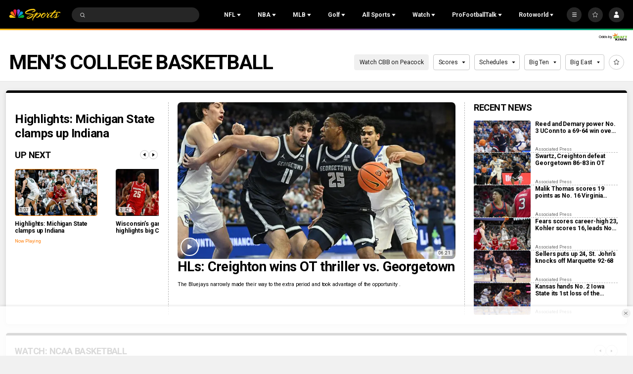

--- FILE ---
content_type: text/plain; charset=utf-8
request_url: https://widgets.media.sportradar.com/NBCUniversal/licensing
body_size: 10803
content:
U2FsdGVkX19TdR8Cw3zueHxE2Dvv8Hlg7HDV1UVKwXwrm2zPwLzYt+HOFVA13G+2+ZsqrZv1WNVWSIV5Yde8hGmexl3r1UtWBm86wXpbZVI6acR592ZmejGcQT1y7sa47ZarYNWSN1shdmSyu5krLnaI9ZKDexV/NrLeIjDcstESiDi45puNaJq8M8EHToIZukeektkWHImYcWxFWPOnUGBBZJWfB5az8+FYjaS0ECeak0pebCA+Zb+FEqQRQghVMcMBSpwMHMmZJ41dY7TSckSFDGnTwOS/ApmZkbGrbSZ0yCNEi/MUSogsQLRITNUrS16x+ZNAQ51RWGrceeu3XTvRG1gnTKitF1uxWRrGnL2vJk8CqD3nGtBm9c20YnDR0YJ+mDwVIa3vchkifkdMjaOV4YssBekWbzeSGbF+//1qX492HoaL4ciGyhi5Y1zy6zwExOu53hS09RgNQtERLZm2BuJt9LOrhSAS1JqbTG8T2j3zQwQFqG9HRzfwaUgqNZSzVs2hlddT95PodLl6goU34xO1BCu84RzBKTPu2GXWVWTK/XXsREMrW8Sda4afKM2siJJaHoqmciN5wVLuh2KQiU4n54TLRpccXGurAAP/rZBKE5Rd0Tsm1RfFsurqoMyYUV+a8pBT46WKXGYLfKK+aJr4Mer6WEqBQ+mpZQpwCP0BwEu5yXCvX0n4rYEfzmR3MOPIquedFE+48Vqln8g1jttREkrnKKtDN4rU144ogEzKWtCrlW8FTo8ZlBHpLU+Xm4fj+XXNq/9ojvy/TL7kfxdbD3eQQTWmAbMU3697FZiAEQ10Rfxcogr8ieg3+tzoVwZ0mJWn7j2Wpmuh/RBhJdC9P3R+CQE1APWmIJBh6V2nUMME8lyb+Q2Y65bsdLLC9HTlxcOa4CEHBwGyrpaDFrtzoGR+0duHZHvtR3WmBFj5LeyAfxbSvJe2yqOqDTZJbat3Su2rStnDQ1wCwmNrwj0qWRJUfYXBDv/WEZxZsgnPbz9QN6KR/6slX9jaCrpXYaVJ8uOmG/r5vGokbmSAlGPrtFGUH8Ipe5ojhRoQQR15kvd5EAgW2wQ0oI7uXoZ0mWR8VV0qlNMiYbiTFzptDibqhlOVnwx3LxOQo2JHLHCBuARiXtzhMxxl9zivJaXEBr7M7t+UnPVoxUYOX7o0JBHPRTBOSNVM01cBaB3j7/qVrE3nIWijX6p2Eh2mxG+YbMWtsuCHeivTSDAuB9ieUxPewN67R0/QElKb0g2UC3NbllG4+FD/57Bo4tHaFyRhKNhZULrtVdpTdAgKp+Xz3O6FCVUmL5eGZ+hXXA4iUxyTIvTBwl8NO2SecbqXA9kIG+/eRFjc2XyRBuKRjDBo++oXNK9Z85xRZeLjSLvEbnjABU/y8aJw1Zc4rkY9CQJqUccuAEkdlYwYaW4m400l8DzOywmPzXQb2ZYMLOhZFo70yI8uN3uGPeUI2dbMRM5Xky9fM/ptvbIQ/CZFLN+jM2G3/FLmEHE6FYPlQZchng2BIIseVapkrOWio8WatxocVXs+nHpRivGVGIEweVPlCTDNCfNjHYAkKUsiNuwx6uZWu6essOS9zkP5U7vxZrA/pZjoO15eKIPT3Y7V2QZ8CXts9IWLQURBihK/sejc+iJ691BCEH6jqGi6GcFp2wTOHkDy+m8e8Tm5zdq8N5SOUkUM3cih/SbaKQbslSDujpjaEtfwc71RM/BAo79cQPSBCZbFdOGRtXZjwMSorRsiHkrhSPkQtTAX9tup0z5i526dTdbpW0Xe8z8skJ1r+44r5/RT1RgrvpSJc8yxvsbZHNWD3RUzW1aufB1FGIxKJt28RhFws7E5EU0TDCUdY/5ZcQyVMo3k3Vvt8VcAxShUKeTHZWzPwipWOzmx8gbUVpcMTG56pPutg9Js94jtSDCJl4vvy0ajTEm0Lf3W7FBbo+/MF11Kyct1hLI8xXuIUAWTIyszLWTZ5VFJiCJM1iGDuNWCFqd+S8IEqkiuPz+IHrFqWI1ZSjAvwJ7qug8GyorGsHdlyHT8XD0I8O/lbqswGUbbEJXGaE/aW87Vefk1OWMEt/QMfwT3zMxrSuHeg9UkkugtfEsRlpyr3H4cF3ZsHU5GAJ/dYPkcZbOpaQiMAPz8EQNAuGBDN/xjc50wF4eFIW4bpfJNMSBm3wX5re8HCdoSliuHOrWx3IBkL+7TVay7EWIajgXlD1H5+otMktAKQyKksfYcBKj8eHPC2KKXBajUNf398lU4WvXMw/[base64]/7XTt/h5tbGNmHHJ8kIVdxiRYUGHZNEHVWldgMFdB006avIyoZC56qSlMhr5OenMETHeYykihU10+wonGvxzmCU4IgJrEpj6fMIe+Q/F8KhD+tOSe7vnHdh3/HEJtdu4jclInLadw7SfRKlahMnpJQ0gTCX7HB6BV7Dwp1c4ZebNuiBOJ9Q3Hjy8ocvrRHe050ZSBwCJ5IQ3qFSiKq1jA31T4O5S9wLIefV5RzsDNN7344vbsKrHyr+1Qsy2VXaLMTXYIHrAmLhIxXHcZyQ4vA/gwJOpDoF9H2qHH9/JTGchFPT6ECiyKNVu6cjjxpShEiByAYRQF+yC4KjyP+y1wtbzBH5yNLxt2Tk77CM1cRbuYg+8uJ9TqalU0UtE0PTr7wuRS7qND4hgrloGQzamnIPR3sYUrMvnf1/N27TRQObp26eXIZCQWPSQ/v7Nvsbws1l4dshooHWAOVXqspdUVLfIfyewuRDsf7i/vkzHfGwTry+1TvIv7nXogdeAaGFtCUmDcXt9C6duktR+iTr5l78+pwRAXFOnKgswIzcRdN/KZIzlfJrPUTpOORsAqTzJvlbQpow8haF4Euw9P8M/JcqojSMJA/xmeErgEzn975Di/[base64]/nWzq/FCJcVEOuihVY6uRjdDlsgApgU7d9wZZpKbGZs8/RJQMtq2KnjCUFWc3LnbcxkRkHs09O82F8FVa7q68Zij5v4phFiuwjTRv52scsj9fL6p5937A8TZIv69q+5yNAT24pCpuZNAuYXA9f+QAuD93eupJtPsdfXkX/u/buWMrC0iGII7VsSp2+JVfNHYR7E1sxY1XLaGSHVhlzhkP0YlFfXE+V+X9AQyRdbkC8yS/0jNEz6xQydbGmnA9EkZ8wFSA9Hvy12qVP0+ixegdXmALS6GWCdcZJwQ/2swYFnZE6b3+aaq8Ee8hLSu3z+jApl/9eRMkJ8lt5aZtqMekiOdkinEqYyxcz76rbeCdrhgn+0mHHkm4Sw4Jos3QyOi8TMAQc93uRoIRgRGQLOQjo5AwxKmqQ63sfKENpVqwuwKxb/qURFTqSzTsakDDWJ9xsk7O7LxnSE/lJpuMKSbin+tOJxChYt6DBFd2e/IrZfOJWzdm1dn2On3Lw4PiE84gmBcGQK7M0vBUlDNCAO5RwFG6yPLiNGwjGQZbNDWsEldc/RLneklt1xkeJ62Wb07AZYtJf22bD5rpruqG5ImkRcQv7xmcieqk0RiAlvJJaZfKngKNeGWCOJ53LxQJGfLP+b0/toCOi7vj5UDr0jZvBSLA3gBwWqbUADx+OAKXzIjel8PtCLGLVccwVhoAc2gtwysFby0LoE9dBOd3rcoW49OI6+Grm2ziSS4oDP6OTN3klklJPSptb//j+Flz2VfJ8vBWxkcK7FsbKlMc+Coi/mWn/agyEh0lYrnZmTdX4inNGRSzV+kW3rmp6+iMxleiw7Ch34n0SK+mtuc2mltr2kQq86v6/S4/3E0/xd95ZqsTx5emKXJOUzSnaGO9Kt2cDNCrSyjJj2i+SLbaXG3svVDTXTGMVDgdNLVCox6PVVBmjhqWDL4aTcF06blzd06oKTlIOwU/aX9vwnd/u+fv+LE5jN+saxNV+jaxW0Cek5U/xy9uvKwgEqOU0qilCSYY+4JIU5oHNkEcIQGjVG+R5j9s1pCddurnTh5SRoyxORgn8VTqiOaAynO3OMydbQPTeoeua4FXvUOQi4yUoPwOtwlzVd7pZKHXnL88g8yVWuX2W+Pcey7Oj0Ot/0e5H7Bmu4Exs4p1CwKzfB5xJGdUSgRIdYerCGZPkMRfgZWZLLxINvLwmnme0/[base64]/hxXVA74qn743IX5vi+LKrV1ywVxz6c8cWEo3xovyoA0BPTIs88DTYKZVdee5MiCYZ8QKlQi3PgJj2q2x8wsKSrL5x6sU2xXfDIk/M9HFqwQJRzGPZEq7qTY9fhYdfD/BKObGHxOb8vMxRSsjvD1xaWF3zXxOceRkx75JWA2R4mOJl4GHbt0utkMBR/vtZVtC1Ph3OyCOPxtz7Z1ndVxYfd1WOImZOFDYD55+gEtJcIIc2mPr5A1JVE7xIQ4uTOHPdgyqiCHKjoKvPLQfZl09DQyduyZMNzNAydqu8ohd4akckcpUPfMz/u2rvIXdVdwx992svemKQw9w2twDei2OTTvDk02PWb1rJoQyIfz3E3YLQ/Dw+8I1RjI6BbQ1MB6qPCptxBl5vnES3/jC5Na3ICowNz0ZOtNVDiHIz4WlN+mwTewQwHXh85XrjZeebwW0pU+uoC2sa/ovWhyS0EoihoAsvsQWbuDtD4Uqw/L3e6+RF5l9rlcqPf1UXcyegrkaUYTZqZjJjMpRLu1rq9J42ciILa+fneHbkP7won69ku85i+xXoyb+dP/hR3S0I9mYgT2g41iEajGZ2rCMd5W5vHtcmTueKS1GKSTqCp+LSTvFUWVxH5oEPvkQdlM+ozSUlGi9a7s8+5Tp/4+tbqW0nMf+oV0NmMFpXD+kfLGW3SQ5LtK19rXlxQR2yRAlQT6LCpfKnMoQIVXWgRF7AoIRLnHtcNYzsvaLaWZeXfV4w/0g0rRMpv4NoUgtcIYA0kVepsf/wUAsu7nQdw8cD9w2uvfBqLtw/p9pFxdTMjoKcDgYyLChtCMLLB4zykuApzRmonLYJn39TpoMK8K8eAONxvrRXXlCxdLpe5T//JYSKFMtValpElPQBKI8V/AjvSs0RQnVPMfIT6qDB9U4ZLoT1um1gzOmSq0GxlZaRz50fwPTCuicvSamdd1zjw8DYryg4lL6d0NLPG6xCJrpqeuP7h1nQ9YzAsefjUjud7/50Ydc3IsHf8RF1ovdPjbWCqf8tGSyTd3Pd+1fsMHLtxAAL1nmxOyMbkDslqWGeDW/lf9sKXCxbVDrdW1OJ/P1iO3iatS4/RHBxGdWfEyksmhGbsEczDkoukn/aRsuJ3szNS7ZKGj4vLojr7Y5z1gCnTJcN0m4YgSVWFjok1m34PMPVtTHC/scv2LivIwJpnbOqybdhScHGzcnynAj0qQ6pmTwpYnBfm4CKdempA1taLZpEXNXpr2Zeh2rrqV5XwOOvu0KqL7T9yScegA3Qkqfrsxr0Tiny3nC2aSl47O4wNQ8GwBk1lW6AZreByBPCHFW0lsYnzYWDDTX9RBKlIs0THPi9aOZMlo6Yq20tSPqIfSQbdZ934rNM/bF0j6trqEfyeI9gz2hY1qaS1v8f9eEOquIUxEYi3WtsWkQaJZYqDLUv+1VnX2M/jzkGnRo87VOirAD3Ea12ypFV2SggeVUtD70nRnWUaBTfDyspmlnjZQZtiGVy4bVFZSh7H5cHaFAVWQb19OtRojaMKFfINisosnGcwmyfXr0XUo0TDLOppwzc9XY/U42ZRS5crj7dtgb7IZK2/EU5ATDGm63PUPfhKPlgABTXqF17HwRM/vjJgoGfGhldLx00tcalebgydga3cv5C5C9d5SihQA2yqdu5SxcJkDxvHYt3FCWxA+f1pldXdFVMTfELhZJ2NYIpSn2BJcR5XPZMAKiGhi3wH2UFLD59VFz1EQpvQMAgStUnhccK/f5969/Kb5NQbFeTxMTljsdDdLzIy48FgfSgiEKaoXRQWTwtU0vWM8FJAmqdxOpu0Zz3opHXCE4Rzy010s9tZeMv3F0hsqdKG/Re8NCdzkGVSOLN/6kjaUicbJRSKd2t0JI/UrlEvCF2A/JA1bNqYuU3MaI8W7H5zCqu4zBIFkrUtBNf0WYovGU6C5Qht0CwjDanK9jdeQX9EipSRju0Pw6vn8pPyhGTLeST2Mlz9nRVkjchz4AN8P/sVY01I/UJ0d8Ba34bmdFqcBK9gzWVSv7Nkl5nazLw4lVBuBwNITRY24QWvNT4aNJy5iScvWBBJM2pYmsKBEIUHmN8XPHMDjMMlEyW/4XZr+0G1Gx6FRKLpkKlH9pikVzyP8jD6HcsQ8XWk0yXwyt8y4qfwcTd4b9gXqCIr+jXvv8OWFv6yUmNZQM6aTaksRfKe4UFUpuQvZ8pQes590UVd8BavBN87TLDnQWggM/RlRmcq4RfdF1x3ec/fDyZMYeHl4BI89Mfb5/bF70kR8JL2I9DhbFLMOcSJgrY084nN7iEt1jcpq2OB9/YPZGHOoazVp6LTnTqlcfIXJAPj/[base64]/PsKct1qBs1uizL7ycFxj4Vzl8worsfVIkGj/[base64]/[base64]/F/YMK6hVkh99UMIDlktLzE5Uj1Qsx1cHXa8i2KqXxboYSMRC0Q7DqIZLJg9G3+sHIXs/tXbh9KcicslF50ubnKgE5yn6uOn8nQwsqNIVv0lNLfoKe/VFq4uvIEoToy0K5DWx9VPsp+ZuIdT8Bt/z+8RRvQasuZV0Hkb5qeZU5uxFv7wr0Ss/hrtBvLzi1L/ZAhJ9uyoqi9X6U3EN5XvHZPoft8cF8H5cw0etk4WT0pMAbvw5GbBIEAl+GH9P1zUAqqhm7GJDwTMVCebj0GOvCMeVwdAuy74ioRODBWZf81xf8hslzYu8isDRUB4qTxHqBMq0QO77+r836cd6KUmLrC0COrk/fe6hPZDxjvhoS5WNUuZI/hEsJiBaKxN4l9QZvZwKIxr5rlLTIgBTnaSbsmXQWN8ry33pxtroBgjKeOZHJQ4vcfgyauKzB5/KjnHGxTZ6yyPU5NiDJlamJCK16wOUFk+KiEnijZD9q5TmBcXE+AEVOSqe65yaOt80AypYfdF2OJp6ZUlncpG5WTEiq43212gYaUC7PfPmfoGa/cWfK8goRMCFWbDl39WXXnWJ1wIdrnc0c4n509UcKrJyLSEbLeboEIH2c66pTEMsSFlwQxCVse/Aspp04bteCD7nwvuO0nEYJmLZI3KI+C8A816OiRzLdwhzaS9k7T8iFMSEnwA7Sh5rWp7JswR6fzIZyCHCmLxLTN4f7yqMIi/UsLLPpYFvgAwZbmksfsnu3eIs3lT2Bw0cDW8115YcRfF3FV8TWKyBMaEFIIoKE1J9vRKwZDh88F+co8rRtbDDOnDihaAevVmrSQOYPaeHPFHiYoEFgJVGmksgxPDhkaSG5qLJIcmviU+ZOmwMO9wvZURM6+lXT9siN9gYE5apc1AjggzdcolBV/KTVEj/IltCnVK+J0i5V4mpd9patq06iMbP5BAXTmMHUvRV2O/78PEc7YTbqGAcMhpJQQuZvXTYJb+9iuSkfActxTcqvsGX7bgTtAb2+F+wkymAuc319JILOpbat7jA3drcZZ2mH2s2Z7p6ZmE3pDeFM3msQxHx0kraErhynHoCWo8y0r4Anpb2CKRCEYJeBKVK/3tiXD8XJxcVhspiWErawqnp760EKpl/THIe117qUoWzfqJF60XCuzOI3wBTIByQVwo4X16PdSgUu6W/10/Rw33exNUBRe+vClciOzp/JAy6y1LDBRjPx+jg9Jax34fgyBRHpzMrEzI2EtfWcPM9Kbqn0PyspSuYw/dIyC18ToyOHUaUFTY0rmTisMZ5P4Xym0KG40fqZ4ne+fTvamFVCX8S4K8Gb39hmk3J35/HKLHYq+VJVUUkl9djZT2Vb3qYBnPOUiHt1kJOvxUhOURgcCWqG+nSGgRU7tkcdevFJi4AhAZbqYK13ZX+ORT7tLlzbxFpqMqmKdkZSPbzwAbKjl9vp1BAyAmMhnacisoLZncOU+gBXFUypX7zdxeAvcTp4Bax9O/OfWcfSCrBP4SMJFHU0NJF4KrT2Q0d7iOC76vsWinZuneQhqpLzgQrswRKTBgYhj1T429oEer7JnbkLp9cYLNOqIWUBdvWy1Hu+Y/rt/2+lO45EbEfIp9L/5kqVfmEL/P/j719uv0Im/4jyvuADEUFv6IGr94uvbt+DXPyDkjitjvAyXs0WVYccXPlIapebNzL1dVG+qnFERfE0aVNRtU+9xw8oqvwx7ks+4ApKYiikOGBcegw61VyQ+FxQtP8lTqhah+E9iNF9TTwf1ybpBHYdcz9d0cfAcZdyF5iJ5EkdxzmvY3uNgiSy+/ioUPt3E6Yq6P+e3CI/H8HKvvppo3PTK5U6nEij/Dnv8NrONsTizXRf8WyqIHdcPNjQ/YJ+FX3Th/DazM2uphL8lGl6b2uO3v1YG6NbJrJXfysarLE4Lz9WDkHgmd8mGPyMxXGStR8oC9TR1uJ4Pe6JhVn54WvTkyEIf5jeIckqkVLRRihLHlraC59WSFbHhgo+P+e2z7hgEw+DW/DX4H+RqsRaR2U/iQnIwNlhEIFJ+4ErY1Wanutn5iFCC4F1BqZbUMa92omCwQFxEsrSFCVdou2b7w6Yrc7El9jnoUGwPoosQxBf9UtAeRwv2/zDFKtUvZDdb2t76Qpf/KuNxzNPMM0gam6jn/oM8wkLIqrlMcoSue9vQv6Fpu3oATq11hUoXslOni3LOH/GvIlRxPAxaLrydS11t/[base64]/D6yLLHfp4cZ3VlE4lISJhWKhDQNhlvTV2iu89AJNZEv6ZRrs5/t9QUNILF9kHxrtnkl0fchmPmt1mlqCkPSTW4XWNDJc2eVpjGAjI/vd9PFTrb9CMTaJRnwfsCGJ2r+mI4oAO/kamwNOGQQB+sJrmN1gt260kC7blQMquprcL6Ma28XVG13dr8Dj7CrELXKLxLGwJrM26bUt/niSpW89583gqE5JS9KJEoahH2IoLgTDLLqh5ZeL0aN5c6kp4vN0FIDKqnvwLVCxW9BElSy40swkpkYZqX4YL+7v1tRLNbW79gBQjEZGCUcSwIcSxZAoVhwbvRWdS8ecDrfdLOi6Ob3IYJwfEElDjMt7ySfUZktSEQLIcOwyhMdlJ4RpCg/ijCr/yDpX+ePxFptivGR60LY3RhMm0vQQqQkZhRiN+S9ouO3VRvdFD7BFl22Lbj3LZs7CLwSfNNdRVFdelt8tKRmL3U40bMs3dOiy5P6Atkni0RH8LFZ2Ea4BPrzA6eK/PjBYdlqMJyzBccwVOjeYqz6fD+AsLAXPfUBypr8SGplXhvZILKERbBGh2mseNthnh0zr0WZKAgVn72TrKPuZvU9vXq/KrpIoUmdWhIIboCvd40bJOcCanA3fV656lER5v1PPVV7e7mB4EYhoriiNUYneqzb2/uisbRDttW3bUxP1ihkrLaGKKCoshWowQTicykxnRTpEMhzXuONzymMeQu2yeMqZW/mQgQnj/sm5lVkt6Ebn3sLkyioftKyJQP/4qo7uD8aAIES4/wV/tjU9e51TP/[base64]/LWJ7eRNsCIBbQN238e5rESz/pJfm+q3/[base64]/TmQ3hKVTbL0pP7CSog2YcRvqjkfYAr4yQqeB+brT/qHEDPerhGZ4QyOY/xwdDKR6TvlOJS04ppw1WSAE117RrjJdsqRiXmOYU3Jyx3Xy9ZupFmq9cZFI9p4rvSdCtqTvRZEmHzDeBNseeGfnR9DdGzGoSFP/2t3lYcVOj7i+ZfMlcKOO8UjWyIfahn2KZC0rglVgnQJ6T2o/XNMQVXSAUmSjOztSt3kGtV7+Yz4nxHy69Xxw9raSn+xJzuPUi7WAD7EeGeQ5G5L+d3u5iv2meZNL3oAqqF53d6F0+drFvqdTXIV5tUQ3wfpRYHA/JYtI0JUZ4/O69xaS559Sm9/1h1jEW0CrR6Cp79aq5TyX9HC3O0S5THA19Xya29xtlWSBHCu+gjLRA2yMawxklV6BTW/B8npkyUIcoX0dfqEJruLwFM7izpHwV5zCYN38b01EYLKb4+l/DCBgJ1KJCIi9+nq2XbzsvGowSwXnQY5vSBBvxyvKh3+/EYU66KcZnsu0JGAmi7unwnYN32jZ6/zXPyYW07SAWTO6d3Bimhjg3s2fgZArqh89Ee2OI69KMhEmyRQor0Yi070HK5ejPWeGn7QEOhHG7Xo+SNhH1detA6laJOFwJvYn1HB+NGPuuEEAObE7k5vSAoc/KhoykIQqAHQttl8049shwgbOUu9oOCWWZqmBspQ3A2N7L/vRNMEW3oEW68YUaSnYLqPeGBdvjAvgY5tz/2ETQXWtz2vB6+Ip42JIuGk4YvhLMTtyc1a08nn34PPhxlj09zmvtsftYjn793f9uLOK5ojXWTWTUXxvm0zXFmSvE7YTsDpLk/UwTSjGe3Svj4iq7tvz7dPuPHdS//DP5S5XVjj0mYwsdVbjQWMZqaj6PeDPFheuQR+cKkj2ElQS14JkskQg94aBxNOwxDoAEsQDw+rIndAcHXEIQ71eRzZpqg8X9+x8JGXjsieCgT8rPzVBETSyEOPrrD6NTgU6nyDkddW/h8EovRDNPUqwSkpRkaKqT8fBKHQIJj8IjWDaax2609KhhITi2WVKlc+7NM1rMhpXSJGrDt1Trr9ruHR4sZC0sfbNVf36zSstbIwhiVTEyG+7G3iJibsCpSYXr+t4rDdrC9e0X+YfVbeTK/Gj4B4UDHK6qWM2kgAYr94G4HowccGo5eRQFfBzn+zpIs3rSB0QnOkKXka1GScFzYVrtBTJinHIYwvI7v1Gp9uHjZXBMJRLQgIIro9dqb3RPCtCWdl/Rz6n+mScKJI7mGDsdHqTAAcT/[base64]/+ISQZbJvjPgm3VSQZ69rhc7JJTfDQD+NfBXig30OVtjVSR8tY2VNG03Ml68E9O+KPYMgvFJYB0cfaLLoQVXXzuJ/kOOJ/y9Zfnm0Lo+O8eVecOTNH9ypNv6exaTuS64yh77++Jox8Fw0syLqyUMy39/ktxdrwlQ4gcIMEWGsdszG0IPH4ma4naO4ni0O2x5H0zHLZukyBXKpfM/[base64]/axuS9Z3aF05VdVisZ4QeZw957FU9Yn9UL1gBTxGR15bPl2hR8ni5Tt64igOkSeP5225yPgd7WygvEnmg8oF9GRiO3yxohRP3ifIZyJaHLJUUCiAl+jGRUjYWr5807QiGO98sj1Oc8WCS3u/nAEZlk/IY9qqkOh6Tj2fzOxrIHNhgYkWhHzVLJELE4CW4gRGjffUJX4cav2hFEoC1TxvvTAHF/dOvmKRP3dAb5Sgh9f1jdVJiPUqUylPX9VxXEtBCQaHKseHPAoZPXqyM5vaGMGcpc/[base64]/M6Ry/3Xvc2dKDlvRsWoiVPOF+kNtjwLleesEo1EDQ7oydyqrf6dHab3dfXS5EZT2Rr9BYZ/nYcjNju3j5q7rZDxbo8rHwehaEMPCOhq9N6UN0SX2CeDl43Fp9sHjjp5cyL49eOzo=